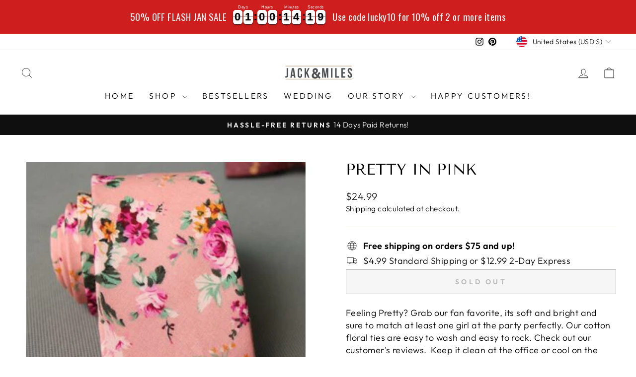

--- FILE ---
content_type: text/html; charset=utf-8
request_url: https://jackandmiles.com/recommendations/products?section_id=template--23486551195947__main&product_id=1386063560751&limit=4&intent=complementary
body_size: 7699
content:
<div id="shopify-section-template--23486551195947__main" class="shopify-section">
<div id="ProductSection-template--23486551195947__main-1386063560751"
  class="product-section"
  data-section-id="template--23486551195947__main"
  data-product-id="1386063560751"
  data-section-type="product"
  data-product-handle="pretty-in-pink"
  data-product-title="Pretty in Pink"
  data-product-url="/products/pretty-in-pink"
  data-aspect-ratio="100.0"
  data-img-url="//jackandmiles.com/cdn/shop/products/product-image-737763287_{width}x.jpg?v=1642024554"
  
    data-history="true"
  
  data-modal="false"><script type="application/ld+json">
  {
    "@context": "http://schema.org",
    "@type": "Product",
    "offers": [{
          "@type" : "Offer","sku": "17818414-12","availability" : "http://schema.org/OutOfStock",
          "price" : 24.99,
          "priceCurrency" : "USD",
          "priceValidUntil": "2026-02-01",
          "url" : "https:\/\/jackandmiles.com\/products\/pretty-in-pink?variant=12589897023535"
        }
],
    "brand": "Jack and Miles",
    "sku": "17818414-12",
    "name": "Pretty in Pink",
    "description": "\nFeeling Pretty? Grab our fan favorite, its soft and bright and sure to match at least one girl at the party perfectly. Our cotton floral ties are easy to wash and easy to rock. Check out our customer's reviews.  Keep it clean at the office or cool on the dancefloor. \n\nOur cotton floral ties are easy to wash and easy to rock. Check out our customer's reviews.  Keep it clean at the office or cool on the dancefloor. \nFree Worldwide Shipping and ReturnsSize of Tie: 145cm*6cm*3.5cm",
    "category": "",
    "url": "https://jackandmiles.com/products/pretty-in-pink","image": {
      "@type": "ImageObject",
      "url": "https://jackandmiles.com/cdn/shop/products/product-image-737763287_1024x1024.jpg?v=1642024554",
      "image": "https://jackandmiles.com/cdn/shop/products/product-image-737763287_1024x1024.jpg?v=1642024554",
      "name": "Pretty in Pink",
      "width": 1024,
      "height": 1024
    }
  }
</script>
<div class="page-content page-content--product">
    <div class="page-width">

      <div class="grid grid--product-images--partial"><div class="grid__item medium-up--one-half product-single__sticky">
<div
    data-product-images
    data-zoom="true"
    data-has-slideshow="true">
    <div class="product__photos product__photos-template--23486551195947__main product__photos--below">

      <div class="product__main-photos" data-aos data-product-single-media-group>
        <div
          data-product-photos
          data-zoom="true"
          class="product-slideshow"
          id="ProductPhotos-template--23486551195947__main"
        >
<div
  class="product-main-slide starting-slide"
  data-index="0"
  >

  <div data-product-image-main class="product-image-main"><div class="image-wrap" style="height: 0; padding-bottom: 100.0%;">



<image-element data-aos="image-fade-in" data-aos-offset="150">


  

  
  <img src="//jackandmiles.com/cdn/shop/products/product-image-737763287.jpg?v=1642024554&width=1080"
    width="1080"
    height="1080.0"
    class="photoswipe__image
 image-element"
    loading="eager"
    alt="Pretty in Pink - Jack and Miles "
    srcset="
      //jackandmiles.com/cdn/shop/products/product-image-737763287.jpg?v=1642024554&width=360 360w,
    
      //jackandmiles.com/cdn/shop/products/product-image-737763287.jpg?v=1642024554&width=540  540w,
    
      //jackandmiles.com/cdn/shop/products/product-image-737763287.jpg?v=1642024554&width=720  720w,
    
      //jackandmiles.com/cdn/shop/products/product-image-737763287.jpg?v=1642024554&width=900  900w,
    
      //jackandmiles.com/cdn/shop/products/product-image-737763287.jpg?v=1642024554&width=1080  1080w,
    
"
    data-photoswipe-src="//jackandmiles.com/cdn/shop/products/product-image-737763287.jpg?v=1642024554&width=1800"
    data-photoswipe-width="417"
    data-photoswipe-height="417"
    data-index="1"
    sizes="(min-width: 769px) 50vw, 75vw"
  >


</image-element>
<button type="button" class="btn btn--body btn--circle js-photoswipe__zoom product__photo-zoom">
            <svg aria-hidden="true" focusable="false" role="presentation" class="icon icon-search" viewBox="0 0 64 64"><title>icon-search</title><path d="M47.16 28.58A18.58 18.58 0 1 1 28.58 10a18.58 18.58 0 0 1 18.58 18.58ZM54 54 41.94 42"/></svg>
            <span class="icon__fallback-text">Close (esc)</span>
          </button></div></div>

</div>

<div
  class="product-main-slide secondary-slide"
  data-index="1"
  >

  <div data-product-image-main class="product-image-main"><div class="image-wrap" style="height: 0; padding-bottom: 100.0%;">



<image-element data-aos="image-fade-in" data-aos-offset="150">


  

  
  <img src="//jackandmiles.com/cdn/shop/products/product-image-737763272_e6055f3f-e7cb-4dd5-89af-fd59a99bb964.jpg?v=1613367232&width=1080"
    width="1080"
    height="1080.0"
    class="photoswipe__image
 image-element"
    loading="eager"
    alt="Pretty in Pink - Jack and Miles "
    srcset="
      //jackandmiles.com/cdn/shop/products/product-image-737763272_e6055f3f-e7cb-4dd5-89af-fd59a99bb964.jpg?v=1613367232&width=360 360w,
    
      //jackandmiles.com/cdn/shop/products/product-image-737763272_e6055f3f-e7cb-4dd5-89af-fd59a99bb964.jpg?v=1613367232&width=540  540w,
    
      //jackandmiles.com/cdn/shop/products/product-image-737763272_e6055f3f-e7cb-4dd5-89af-fd59a99bb964.jpg?v=1613367232&width=720  720w,
    
      //jackandmiles.com/cdn/shop/products/product-image-737763272_e6055f3f-e7cb-4dd5-89af-fd59a99bb964.jpg?v=1613367232&width=900  900w,
    
      //jackandmiles.com/cdn/shop/products/product-image-737763272_e6055f3f-e7cb-4dd5-89af-fd59a99bb964.jpg?v=1613367232&width=1080  1080w,
    
"
    data-photoswipe-src="//jackandmiles.com/cdn/shop/products/product-image-737763272_e6055f3f-e7cb-4dd5-89af-fd59a99bb964.jpg?v=1613367232&width=1800"
    data-photoswipe-width="800"
    data-photoswipe-height="800"
    data-index="2"
    sizes="(min-width: 769px) 50vw, 75vw"
  >


</image-element>
<button type="button" class="btn btn--body btn--circle js-photoswipe__zoom product__photo-zoom">
            <svg aria-hidden="true" focusable="false" role="presentation" class="icon icon-search" viewBox="0 0 64 64"><title>icon-search</title><path d="M47.16 28.58A18.58 18.58 0 1 1 28.58 10a18.58 18.58 0 0 1 18.58 18.58ZM54 54 41.94 42"/></svg>
            <span class="icon__fallback-text">Close (esc)</span>
          </button></div></div>

</div>
</div></div>

      <div
        data-product-thumbs
        class="product__thumbs product__thumbs--below product__thumbs-placement--left small--hide"
        data-position="below"
        data-arrows="true"
        data-aos><button type="button" class="product__thumb-arrow product__thumb-arrow--prev hide">
            <svg aria-hidden="true" focusable="false" role="presentation" class="icon icon-chevron-left" viewBox="0 0 284.49 498.98"><path d="M249.49 0a35 35 0 0 1 24.75 59.75L84.49 249.49l189.75 189.74a35.002 35.002 0 1 1-49.5 49.5L10.25 274.24a35 35 0 0 1 0-49.5L224.74 10.25A34.89 34.89 0 0 1 249.49 0Z"/></svg>
          </button><div class="product__thumbs--scroller"><div class="product__thumb-item"
                data-index="0"
                >
                <a
                  href="//jackandmiles.com/cdn/shop/products/product-image-737763287_1800x1800.jpg?v=1642024554"
                  data-product-thumb
                  class="product__thumb"
                  data-index="0"
                  data-id="2816603848751">
                  <div class="image-wrap image-wrap__thumbnail" style="height: 0; padding-bottom: 100.0%;">



<image-element data-aos="image-fade-in" data-aos-offset="150">


  
<img src="//jackandmiles.com/cdn/shop/products/product-image-737763287.jpg?v=1642024554&amp;width=720" alt="Pretty in Pink - Jack and Miles " srcset="//jackandmiles.com/cdn/shop/products/product-image-737763287.jpg?v=1642024554&amp;width=120 120w, //jackandmiles.com/cdn/shop/products/product-image-737763287.jpg?v=1642024554&amp;width=360 360w, //jackandmiles.com/cdn/shop/products/product-image-737763287.jpg?v=1642024554&amp;width=540 540w, //jackandmiles.com/cdn/shop/products/product-image-737763287.jpg?v=1642024554&amp;width=720 720w" width="720" height="720.0" loading="eager" class=" image-element" sizes="(min-width: 769px) 80px, 100vw">
  


</image-element>
</div>
                </a>
              </div><div class="product__thumb-item"
                data-index="1"
                >
                <a
                  href="//jackandmiles.com/cdn/shop/products/product-image-737763272_e6055f3f-e7cb-4dd5-89af-fd59a99bb964_1800x1800.jpg?v=1613367232"
                  data-product-thumb
                  class="product__thumb"
                  data-index="1"
                  data-id="2816603815983">
                  <div class="image-wrap image-wrap__thumbnail" style="height: 0; padding-bottom: 100.0%;">



<image-element data-aos="image-fade-in" data-aos-offset="150">


  
<img src="//jackandmiles.com/cdn/shop/products/product-image-737763272_e6055f3f-e7cb-4dd5-89af-fd59a99bb964.jpg?v=1613367232&amp;width=720" alt="Pretty in Pink - Jack and Miles " srcset="//jackandmiles.com/cdn/shop/products/product-image-737763272_e6055f3f-e7cb-4dd5-89af-fd59a99bb964.jpg?v=1613367232&amp;width=120 120w, //jackandmiles.com/cdn/shop/products/product-image-737763272_e6055f3f-e7cb-4dd5-89af-fd59a99bb964.jpg?v=1613367232&amp;width=360 360w, //jackandmiles.com/cdn/shop/products/product-image-737763272_e6055f3f-e7cb-4dd5-89af-fd59a99bb964.jpg?v=1613367232&amp;width=540 540w, //jackandmiles.com/cdn/shop/products/product-image-737763272_e6055f3f-e7cb-4dd5-89af-fd59a99bb964.jpg?v=1613367232&amp;width=720 720w" width="720" height="720.0" loading="eager" class=" image-element" sizes="(min-width: 769px) 80px, 100vw">
  


</image-element>
</div>
                </a>
              </div></div><button type="button" class="product__thumb-arrow product__thumb-arrow--next">
            <svg aria-hidden="true" focusable="false" role="presentation" class="icon icon-chevron-right" viewBox="0 0 284.49 498.98"><title>icon-chevron</title><path d="M35 498.98a35 35 0 0 1-24.75-59.75l189.74-189.74L10.25 59.75a35.002 35.002 0 0 1 49.5-49.5l214.49 214.49a35 35 0 0 1 0 49.5L59.75 488.73A34.89 34.89 0 0 1 35 498.98Z"/></svg>
          </button></div>
    </div>
  </div>

  
    <style data-shopify>
      .product__photos-template--23486551195947__main .product__thumbs:not(.product__thumbs--below) {
        min-height: 400px;
        max-height: 400px;
      }

      @media screen and (max-width: 798px) {
        .product__photos-template--23486551195947__main .product__thumbs:not(.product__thumbs--below) {
          min-height: 300px;
          max-height: 300px;
        }
      }
    </style>
  

  <script type="application/json" id="ModelJson-template--23486551195947__main">
    []
  </script></div><div class="grid__item medium-up--one-half">

          <div class="product-single__meta">
            <div class="product-block product-block--header"><h1 class="h2 product-single__title">Pretty in Pink
</h1></div>

            <div data-product-blocks><div class="product-block product-block--price" ><span data-a11y-price class="visually-hidden">Regular price</span><span data-product-price
                        class="product__price">$24.99
</span><span data-save-price class="product__price-savings hide"></span><div
                        data-unit-price-wrapper
                        class="product__unit-price product__unit-price--spacing  hide"><span data-unit-price></span>/<span data-unit-base></span>
                      </div><div class="product__policies rte small--text-center"><a href='/policies/shipping-policy'>Shipping</a> calculated at checkout.
</div></div><div id="shopify-block-AM09UVEVmMFRUZHJVe__loox_reviews_loox_rating_WwLRA3" class="shopify-block shopify-app-block">

  <a  href="#looxReviews" >
    <div class="loox-rating loox-widget"
       data-content-size="16" 
      
      
      
      

      

      data-loox-block-id="AM09UVEVmMFRUZHJVe__loox_reviews_loox_rating_WwLRA3"
      
      

       
       data-color-text="" 

       
       data-color-star="" 

      
          data-id="1386063560751"
          data-rating=""
          data-raters=""
      
      data-testid="loox-rating-widget"
    ></div>
  </a>



</div>
<div class="product-block" ><hr></div><div class="product-block" data-dynamic-variants-enabled ></div><div class="product-block product-block--sales-point" >
                        <ul class="sales-points">
                          <li class="sales-point">
                            <span class="icon-and-text">
                               <svg aria-hidden="true" focusable="false" role="presentation" class="icon icon-globe" viewBox="0 0 64 64"><circle cx="32" cy="32" r="22"/><path d="M13 21h38M10 32h44M13 43h38M32 10c-12 8-12 37 0 44m0-44c12 8 12 37 0 44"/></svg>
                                
                              <span><b>Free shipping on orders $75 and up! </b></span>
                            </span>
                          </li>
                        </ul>
                      </div><div class="product-block product-block--sales-point" >
                        <ul class="sales-points">
                          <li class="sales-point">
                            <span class="icon-and-text">
                               <svg aria-hidden="true" focusable="false" role="presentation" class="icon icon-truck" viewBox="0 0 64 64"><defs><style>.a{stroke-miterlimit:10}</style></defs><path class="a" d="M16.5 43.22H6.88V16.5h33.14v26.72H23.94m21.48 0h-5.4V30.4h17.1v12.82h-4.23m4.23-12.82-6.41-8.56H40.02"/><circle class="a" cx="20.24" cy="43.76" r="3.74"/><path class="a" d="M45.42 43.23a3.82 3.82 0 1 1 0 .37v-.37"/></svg>
                              
                              <span>$4.99 Standard Shipping   or $12.99 2-Day Express</span>
                            </span>
                          </li>
                        </ul>
                      </div>
<div class="product-block product-block--sales-point" >
  <ul class="sales-points">
    <li class="sales-point hide">
      <span class="icon-and-text"
      >
        <span class="icon icon--inventory"></span>
        <span data-product-inventory data-threshold="10" data-enabled="true">In stock, ready to ship
</span>
      </span>
    </li>
    <li
      data-incoming-inventory
      class="sales-point hide"
      data-enabled="true"
    >
      <span class="icon-and-text inventory--low ">
        <span class="icon icon--inventory"></span>
        <span class="js-incoming-text">Backordered, shipping soon
</span>
      </span>
    </li>
  </ul>
</div><script>
  // Store inventory quantities in JS because they're no longer
  // available directly in JS when a variant changes.
  // Have an object that holds all potential products so it works
  // with quick view or with multiple featured products.
  window.inventories = window.inventories || {};
  window.inventories['1386063560751'] = {};
   
    window.inventories['1386063560751'][12589897023535] = {
      'quantity': 0,
      'policy': 'deny',
      'incoming': false,
      'next_incoming_date': null
    };
   
</script>


<div
  data-product-id="1386063560751"
  class="hide js-product-inventory-data"
  aria-hidden="true"
  ><div
      class="js-variant-inventory-data"
      data-id="12589897023535"
      data-quantity="0"
      data-policy="deny"
      data-incoming="false"
      data-date=""
    >
    </div></div>
<div class="product-block" ><div class="product-block"><form method="post" action="/cart/add" id="AddToCartForm-template--23486551195947__main-1386063560751" accept-charset="UTF-8" class="product-single__form" enctype="multipart/form-data"><input type="hidden" name="form_type" value="product" /><input type="hidden" name="utf8" value="✓" /><div class="payment-buttons"><button
      type="submit"
      name="add"
      data-add-to-cart
      class="btn btn--full add-to-cart btn--secondary"
       disabled="disabled">
      <span data-add-to-cart-text data-default-text="Add to cart">
        Sold Out
      </span>
    </button><div data-shopify="payment-button" class="shopify-payment-button"> <shopify-accelerated-checkout recommended="{&quot;supports_subs&quot;:true,&quot;supports_def_opts&quot;:false,&quot;name&quot;:&quot;shop_pay&quot;,&quot;wallet_params&quot;:{&quot;shopId&quot;:9144139823,&quot;merchantName&quot;:&quot;Jack and Miles &quot;,&quot;personalized&quot;:true}}" fallback="{&quot;supports_subs&quot;:true,&quot;supports_def_opts&quot;:true,&quot;name&quot;:&quot;buy_it_now&quot;,&quot;wallet_params&quot;:{}}" access-token="69934bbdb785490b0fcf1434be7bc28d" buyer-country="US" buyer-locale="en" buyer-currency="USD" variant-params="[{&quot;id&quot;:12589897023535,&quot;requiresShipping&quot;:true}]" shop-id="9144139823" enabled-flags="[&quot;ae0f5bf6&quot;]" disabled > <div class="shopify-payment-button__button" role="button" disabled aria-hidden="true" style="background-color: transparent; border: none"> <div class="shopify-payment-button__skeleton">&nbsp;</div> </div> <div class="shopify-payment-button__more-options shopify-payment-button__skeleton" role="button" disabled aria-hidden="true">&nbsp;</div> </shopify-accelerated-checkout> <small id="shopify-buyer-consent" class="hidden" aria-hidden="true" data-consent-type="subscription"> This item is a recurring or deferred purchase. By continuing, I agree to the <span id="shopify-subscription-policy-button">cancellation policy</span> and authorize you to charge my payment method at the prices, frequency and dates listed on this page until my order is fulfilled or I cancel, if permitted. </small> </div>
</div><div class="shopify-payment-terms product__policies"><shopify-payment-terms variant-id="12589897023535" shopify-meta="{&quot;type&quot;:&quot;product&quot;,&quot;currency_code&quot;:&quot;USD&quot;,&quot;country_code&quot;:&quot;US&quot;,&quot;variants&quot;:[{&quot;id&quot;:12589897023535,&quot;price_per_term&quot;:&quot;$12.49&quot;,&quot;full_price&quot;:&quot;$24.99&quot;,&quot;eligible&quot;:false,&quot;available&quot;:false,&quot;number_of_payment_terms&quot;:2}],&quot;min_price&quot;:&quot;$35.00&quot;,&quot;max_price&quot;:&quot;$30,000.00&quot;,&quot;financing_plans&quot;:[{&quot;min_price&quot;:&quot;$35.00&quot;,&quot;max_price&quot;:&quot;$49.99&quot;,&quot;terms&quot;:[{&quot;apr&quot;:0,&quot;loan_type&quot;:&quot;split_pay&quot;,&quot;installments_count&quot;:2}]},{&quot;min_price&quot;:&quot;$50.00&quot;,&quot;max_price&quot;:&quot;$149.99&quot;,&quot;terms&quot;:[{&quot;apr&quot;:0,&quot;loan_type&quot;:&quot;split_pay&quot;,&quot;installments_count&quot;:4}]},{&quot;min_price&quot;:&quot;$150.00&quot;,&quot;max_price&quot;:&quot;$999.99&quot;,&quot;terms&quot;:[{&quot;apr&quot;:0,&quot;loan_type&quot;:&quot;split_pay&quot;,&quot;installments_count&quot;:4},{&quot;apr&quot;:15,&quot;loan_type&quot;:&quot;interest&quot;,&quot;installments_count&quot;:3},{&quot;apr&quot;:15,&quot;loan_type&quot;:&quot;interest&quot;,&quot;installments_count&quot;:6},{&quot;apr&quot;:15,&quot;loan_type&quot;:&quot;interest&quot;,&quot;installments_count&quot;:12}]},{&quot;min_price&quot;:&quot;$1,000.00&quot;,&quot;max_price&quot;:&quot;$30,000.00&quot;,&quot;terms&quot;:[{&quot;apr&quot;:15,&quot;loan_type&quot;:&quot;interest&quot;,&quot;installments_count&quot;:3},{&quot;apr&quot;:15,&quot;loan_type&quot;:&quot;interest&quot;,&quot;installments_count&quot;:6},{&quot;apr&quot;:15,&quot;loan_type&quot;:&quot;interest&quot;,&quot;installments_count&quot;:12}]}],&quot;installments_buyer_prequalification_enabled&quot;:false,&quot;seller_id&quot;:358698}" ux-mode="iframe" show-new-buyer-incentive="false"></shopify-payment-terms></div>

  <select name="id" data-product-select class="product-single__variants no-js"><option disabled="disabled">
          Default Title - Sold Out
        </option></select><input type="hidden" name="product-id" value="1386063560751" /><input type="hidden" name="section-id" value="template--23486551195947__main" /></form></div><div data-store-availability-holder
                          data-product-name="Pretty in Pink"
                          data-base-url="https://jackandmiles.com/"
                          ></div></div><div class="product-block" >
<div class="rte">
    
<meta charset="utf-8">
<p>Feeling Pretty? Grab our fan favorite, its soft and bright and sure to match at least one girl at the party perfectly. Our cotton floral ties are easy to wash and easy to rock. Check out our customer's reviews.  Keep it clean at the office or cool on the dancefloor. </p>
<meta charset="utf-8">
<p><span>Our cotton floral ties are easy to wash and easy to rock. Check out our customer's reviews.  Keep it clean at the office or cool on the dancefloor. </span></p>
<p><strong>Free Worldwide Shipping and Returns</strong><br><span><strong>Size of Tie:</strong> 145cm*6cm*3.5cm</span></p>

  </div></div>
                    
                    
                      <div class="product-block product-block--tab" ><div class="collapsibles-wrapper collapsibles-wrapper--border-bottom">
    <button type="button"
      class="label collapsible-trigger collapsible-trigger-btn collapsible-trigger-btn--borders collapsible--auto-height" aria-controls="Product-content-tab1386063560751"
      >
      Shipping information
<span class="collapsible-trigger__icon collapsible-trigger__icon--open" role="presentation">
  <svg aria-hidden="true" focusable="false" role="presentation" class="icon icon--wide icon-chevron-down" viewBox="0 0 28 16"><path d="m1.57 1.59 12.76 12.77L27.1 1.59" stroke-width="2" stroke="#000" fill="none"/></svg>
</span>
</button>
    <div id="Product-content-tab1386063560751"
      class="collapsible-content collapsible-content--all"
      >
      <div class="collapsible-content__inner rte">
        
                      
                      <div style="font-family: Arial, sans-serif; color: #333;">
<!-- Shipping Section -->
<h2>Fast &amp; Reliable Shipping</h2>
<p>All orders ship within 1 business day from our Saint Louis or Chicago locations. With standard shipping, expect to receive your order within 3-8 business days.</p>
<ul>
<li>
<strong>Standard Shipping:</strong> $4.99 (Free on orders over $75)</li>
<li>
<strong>Express 2-Day Shipping:</strong> Available for $12.99</li>
<li>
<strong>International Shipping:</strong> Flat fee of $15</li>
</ul>
<p>If your order doesn’t arrive on time, <strong>we’re here to help</strong>. Just contact us, and we’ll make sure your items get to you as soon as possible.</p>
<!-- Returns Section -->
<h2>Easy Returns &amp; Exchanges</h2>
<p>Not quite right? No worries! Contact us at <a href="mailto:jackandmileshelp@gmail.com">jackandmileshelp@gmail.com</a> for a <strong>free prepaid return label</strong>. Simply send your item back to our returns center, and we’ll quickly replace it or provide a refund at no cost to you!</p>
<p>Have questions? We’re happy to help! Email us, or call <a href="tel:+16363732524">636-373-2524</a>.</p>
<p><strong>Important:</strong> Returns must be made within 14 days of receiving your item. However, we offer a <strong>Holiday Return Exception</strong>: <strong>Orders placed by November 15  through December 31 can be returned or exchanged until January 14th.</strong></p>
<p><strong>Restocking Fee:</strong> For returns involving more than two ties, a 10% restocking fee will apply to the cost of each additional tie after the second. This helps cover processing and handling costs. Feel free to contact us if you have any questions about this policy!</p>
<!-- Satisfaction Guarantee Section -->
<h2>Your Satisfaction is Guaranteed</h2>
<p>We stand behind every product. If you’re unhappy for any reason, let us know, and we’ll make it right. <strong>100% Satisfaction Guaranteed.</strong></p>
<!-- Wholesale Section -->
<h2>Wholesale Orders</h2>
<p>Looking for bulk orders? We’d love to help! For orders of 25 ties or more, email us at <a href="mailto:jackandmilesinfo@gmail.com">jackandmilesinfo@gmail.com</a> for wholesale pricing and details.</p>
<!-- Secure Ordering Section -->
<h2>Safe &amp; Secure Ordering</h2>
<p>Rest easy! Ordering from Jack and Miles is 100% safe and secure. Your personal details will never be shared, sold, or rented. We offer a range of secure payment options for your convenience.</p>
</div>
                    
      </div>
    </div>
  </div></div>
                    
<div class="product-block" ><div class="social-sharing"><a target="_blank" rel="noopener" href="//www.facebook.com/sharer.php?u=https://jackandmiles.com/products/pretty-in-pink" class="social-sharing__link" title="Share on Facebook">
      <svg aria-hidden="true" focusable="false" role="presentation" class="icon icon-facebook" viewBox="0 0 14222 14222"><path d="M14222 7112c0 3549.352-2600.418 6491.344-6000 7024.72V9168h1657l315-2056H8222V5778c0-562 275-1111 1159-1111h897V2917s-814-139-1592-139c-1624 0-2686 984-2686 2767v1567H4194v2056h1806v4968.72C2600.418 13603.344 0 10661.352 0 7112 0 3184.703 3183.703 1 7111 1s7111 3183.703 7111 7111Zm-8222 7025c362 57 733 86 1111 86-377.945 0-749.003-29.485-1111-86.28Zm2222 0v-.28a7107.458 7107.458 0 0 1-167.717 24.267A7407.158 7407.158 0 0 0 8222 14137Zm-167.717 23.987C7745.664 14201.89 7430.797 14223 7111 14223c319.843 0 634.675-21.479 943.283-62.013Z"/></svg>
      <span class="social-sharing__title" aria-hidden="true">Share</span>
      <span class="visually-hidden">Share on Facebook</span>
    </a><a target="_blank" rel="noopener" href="//twitter.com/share?text=Pretty%20in%20Pink&amp;url=https://jackandmiles.com/products/pretty-in-pink" class="social-sharing__link" title="Tweet on X">
      <svg aria-hidden="true" focusable="false" role="presentation" class="icon icon-twitter" viewBox="0 0 20 20"><path d="M11.095 5.514c.1-.167.158-.3.249-.409A986.714 986.714 0 0 1 14.67 1.11c.43-.514.876-.614 1.35-.327.53.32.609.932.166 1.485-.477.598-.978 1.178-1.467 1.766-.772.927-1.538 1.862-2.322 2.78-.184.216-.21.358-.038.609 2.158 3.157 4.304 6.323 6.448 9.49.18.266.345.55.463.845.435 1.093-.138 2.07-1.319 2.157-1.61.118-3.226.142-4.829-.11-.95-.15-1.607-.758-2.13-1.513-1.15-1.66-2.28-3.334-3.42-5.002-.071-.105-.155-.203-.289-.377-.086.124-.14.214-.207.295a4455.405 4455.405 0 0 1-4.44 5.31 3.698 3.698 0 0 1-.387.42c-.351.308-.85.304-1.217.008-.353-.286-.466-.811-.194-1.194.352-.495.75-.96 1.139-1.43 1.328-1.6 2.66-3.2 4-4.79.184-.219.16-.371.011-.59a1936.237 1936.237 0 0 1-5.324-7.87c-.205-.304-.4-.63-.533-.97C-.27 1.092.28.095 1.357.045c1.514-.07 3.037-.046 4.553.008 1.13.04 1.915.732 2.532 1.62.791 1.14 1.57 2.287 2.354 3.43.066.096.136.19.297.414l.002-.003Zm-8.888-3.6c.098.168.16.293.237.407 3.38 4.967 6.762 9.933 10.14 14.903.331.487.757.792 1.357.804 1.004.017 2.008.028 3.011.037.065 0 .13-.039.24-.076-.113-.184-.205-.345-.309-.5-2.271-3.352-4.54-6.706-6.816-10.054-1.101-1.62-2.224-3.227-3.324-4.847-.337-.495-.8-.693-1.37-.702-.897-.011-1.793-.02-2.69-.024-.138 0-.276.029-.473.05l-.003.002Z"/></svg>
      <span class="social-sharing__title" aria-hidden="true">Share</span>
      <span class="visually-hidden">Tweet on X</span>
    </a><a target="_blank" rel="noopener" href="//pinterest.com/pin/create/button/?url=https://jackandmiles.com/products/pretty-in-pink&amp;media=//jackandmiles.com/cdn/shop/products/product-image-737763287_1024x1024.jpg?v=1642024554&amp;description=Pretty%20in%20Pink" class="social-sharing__link" title="Pin on Pinterest">
      <svg aria-hidden="true" focusable="false" role="presentation" class="icon icon-pinterest" viewBox="0 0 256 256"><path d="M0 128.002c0 52.414 31.518 97.442 76.619 117.239-.36-8.938-.064-19.668 2.228-29.393 2.461-10.391 16.47-69.748 16.47-69.748s-4.089-8.173-4.089-20.252c0-18.969 10.994-33.136 24.686-33.136 11.643 0 17.268 8.745 17.268 19.217 0 11.704-7.465 29.211-11.304 45.426-3.207 13.578 6.808 24.653 20.203 24.653 24.252 0 40.586-31.149 40.586-68.055 0-28.054-18.895-49.052-53.262-49.052-38.828 0-63.017 28.956-63.017 61.3 0 11.152 3.288 19.016 8.438 25.106 2.368 2.797 2.697 3.922 1.84 7.134-.614 2.355-2.024 8.025-2.608 10.272-.852 3.242-3.479 4.401-6.409 3.204-17.884-7.301-26.213-26.886-26.213-48.902 0-36.361 30.666-79.961 91.482-79.961 48.87 0 81.035 35.364 81.035 73.325 0 50.213-27.916 87.726-69.066 87.726-13.819 0-26.818-7.47-31.271-15.955 0 0-7.431 29.492-9.005 35.187-2.714 9.869-8.026 19.733-12.883 27.421a127.897 127.897 0 0 0 36.277 5.249c70.684 0 127.996-57.309 127.996-128.005C256.001 57.309 198.689 0 128.005 0 57.314 0 0 57.309 0 128.002Z"/></svg>
      <span class="social-sharing__title" aria-hidden="true">Pin it</span>
      <span class="visually-hidden">Pin on Pinterest</span>
    </a></div>
</div><div class="product-block" ><product-recommendations
  id="Recommendations-template--23486551195947__main"
  data-section-id="template--23486551195947__main"
  data-section-type="product-recommendations"
  data-enable="true"
  data-product-id="1386063560751"
  data-intent="complementary"
  data-block-id="complementary_products_FPUrMB" 
  data-url="/recommendations/products?section_id=template--23486551195947__main&product_id=1386063560751&limit=4&intent=complementary"
  data-limit="4">

  
    <h4 class="product-recommendations__title">Pairs well with</h4>
  

  <div
    class=""
    data-section-id="1386063560751"
    data-subsection
    data-section-type="collection-template"><div class="product-recommendations-placeholder">
        
        <div class="grid grid--uniform visually-invisible" aria-hidden="true">
<div class="grid__item grid-product small--one-half medium-up--one-quarter " data-aos="row-of-4" data-product-handle="pretty-in-pink" data-product-id="1386063560751">
  <div class="grid-product__content"><div class="grid-product__tag grid-product__tag--sold-out">
          Sold Out
        </div><div class="grid__item-image-wrapper">
      <div class="grid-product__image-mask"><div class="image-wrap"
            
              style="height: 0; padding-bottom: 100.0%;"
            
          >



<image-element data-aos="image-fade-in" data-aos-offset="150">


  
<img src="//jackandmiles.com/cdn/shop/products/product-image-737763287.jpg?v=1642024554&amp;width=1080" alt="Pretty in Pink - Jack and Miles " srcset="//jackandmiles.com/cdn/shop/products/product-image-737763287.jpg?v=1642024554&amp;width=360 360w, //jackandmiles.com/cdn/shop/products/product-image-737763287.jpg?v=1642024554&amp;width=540 540w, //jackandmiles.com/cdn/shop/products/product-image-737763287.jpg?v=1642024554&amp;width=720 720w, //jackandmiles.com/cdn/shop/products/product-image-737763287.jpg?v=1642024554&amp;width=900 900w, //jackandmiles.com/cdn/shop/products/product-image-737763287.jpg?v=1642024554&amp;width=1080 1080w" width="1080" height="1080.0" loading="lazy" class="grid-product__image image-style--
 image-element" sizes="(min-width: 769px) 25vw, 50vw">
  


</image-element>
</div></div>
    



      <a href="/products/pretty-in-pink" class="grid-product__link">
        <div class="grid-product__meta">
          <div class="grid-product__title grid-product__title--body">Pretty in Pink</div><div class="grid-product__price">$24.99
</div>
<div class="loox-rating" data-id="1386063560751" data-rating="" data-raters=""></div></div>
      </a>
    </div>
  </div></div>
</div>
      </div></div>
</product-recommendations>
</div><div id="shopify-block-AdVlqOWtXN3JjZVhkM__loox_reviews_loox_trust_badge_HHrBTF" class="shopify-block shopify-app-block">
<div
	id='loox-trust-badge-template--23486551195947__main'
	class='loox-trust-badge-container loox-widget'

	

		
			data-loox-open-reviews='true'
		

		
			data-loox-layout='horizontal'
		

		
			data-loox-alignment='left'
		

		
			data-loox-scheme-type='default'
		

		
			data-loox-rating-icon='true'
		

		
			data-loox-average-rating='true'
		

		
			data-loox-review-count='true'
		

		
			data-loox-show-border='true'
		

		
			data-loox-border-radius='8'
		

		
			data-loox-font-size='20'
		

		
		

		
		

		
		

		
		

		
		


	data-loox-loox-branding='true'
	data-loox-review-title='reviews'

	

	
		data-loox-rating='4.7' data-loox-raters='3281'
	

	
></div>


</div>
<div id="shopify-block-ATUg5TUJpT3FZSXk3d__loox_reviews_loox_rating_EcJ4bU" class="shopify-block shopify-app-block">

  <a  href="#looxReviews" >
    <div class="loox-rating loox-widget"
       data-content-size="16" 
      
      
      
      

      

      data-loox-block-id="ATUg5TUJpT3FZSXk3d__loox_reviews_loox_rating_EcJ4bU"
      
      

       
       data-color-text="" 

       
       data-color-star="" 

      
          data-id="1386063560751"
          data-rating=""
          data-raters=""
      
      data-testid="loox-rating-widget"
    ></div>
  </a>



</div>
</div><textarea class="hide" aria-hidden="true" aria-label="Product JSON" data-variant-json>
                [{"id":12589897023535,"title":"Default Title","option1":"Default Title","option2":null,"option3":null,"sku":"17818414-12","requires_shipping":true,"taxable":false,"featured_image":{"id":11916819202095,"product_id":1386063560751,"position":1,"created_at":"2019-09-08T15:15:53-04:00","updated_at":"2022-01-12T16:55:54-05:00","alt":"Pretty in Pink - Jack and Miles ","width":417,"height":417,"src":"\/\/jackandmiles.com\/cdn\/shop\/products\/product-image-737763287.jpg?v=1642024554","variant_ids":[12589897023535]},"available":false,"name":"Pretty in Pink","public_title":null,"options":["Default Title"],"price":2499,"weight":0,"compare_at_price":2499,"inventory_management":"shopify","barcode":"","featured_media":{"alt":"Pretty in Pink - Jack and Miles ","id":2816603848751,"position":1,"preview_image":{"aspect_ratio":1.0,"height":417,"width":417,"src":"\/\/jackandmiles.com\/cdn\/shop\/products\/product-image-737763287.jpg?v=1642024554"}},"requires_selling_plan":false,"selling_plan_allocations":[]}]
              </textarea></div>
        </div></div>
    </div>
  </div>
</div>

</div>

--- FILE ---
content_type: text/html; charset=utf-8
request_url: https://jackandmiles.com/recommendations/products?section_id=template--23486551195947__product-recommendations&product_id=1386063560751&limit=5
body_size: 1886
content:
<div id="shopify-section-template--23486551195947__product-recommendations" class="shopify-section"><product-recommendations
  id="Recommendations-template--23486551195947__product-recommendations"
  data-section-id="template--23486551195947__product-recommendations"
  data-section-type="product-recommendations"
  data-enable="true"
  data-product-id="1386063560751"
  data-intent="related"
  data-url="/recommendations/products?section_id=template--23486551195947__product-recommendations&product_id=1386063560751&limit=5"
  data-limit="5">

  <div
    data-section-id="1386063560751"
    data-subsection
    data-section-type="collection-grid"
    class="index-section">
    <div class="page-width">
      <header class="section-header">
        <h3 class="section-header__title">
          You may also like
        </h3>
      </header>
    </div>

    <div class="page-width page-width--flush-small">
      <div class="grid-overflow-wrapper"><div class="product-recommendations-placeholder">
            
            <div class="grid grid--uniform visually-invisible" aria-hidden="true">
<div class="grid__item grid-product small--one-half medium-up--one-quarter  grid-product__has-quick-shop" data-aos="row-of-4" data-product-handle="pretty-in-pink" data-product-id="1386063560751">
  <div class="grid-product__content"><div class="grid-product__tag grid-product__tag--sold-out">
          Sold Out
        </div><div class="grid__item-image-wrapper">
      <div class="grid-product__image-mask"><div class="image-wrap"
            
              style="height: 0; padding-bottom: 100.0%;"
            
          >



<image-element data-aos="image-fade-in" data-aos-offset="150">


  
<img src="//jackandmiles.com/cdn/shop/products/product-image-737763287.jpg?v=1642024554&amp;width=1080" alt="Pretty in Pink - Jack and Miles " srcset="//jackandmiles.com/cdn/shop/products/product-image-737763287.jpg?v=1642024554&amp;width=360 360w, //jackandmiles.com/cdn/shop/products/product-image-737763287.jpg?v=1642024554&amp;width=540 540w, //jackandmiles.com/cdn/shop/products/product-image-737763287.jpg?v=1642024554&amp;width=720 720w, //jackandmiles.com/cdn/shop/products/product-image-737763287.jpg?v=1642024554&amp;width=900 900w, //jackandmiles.com/cdn/shop/products/product-image-737763287.jpg?v=1642024554&amp;width=1080 1080w" width="1080" height="1080.0" loading="lazy" class="grid-product__image image-style--
 image-element" sizes="(min-width: 769px) 25vw, 50vw">
  


</image-element>
</div><button class="quick-product__btn quick-product__btn--not-ready js-modal-open-quick-modal-1386063560751 small--hide">
            Quick view
          </button></div>
    



      <a href="/products/pretty-in-pink" class="grid-product__link">
        <div class="grid-product__meta">
          <div class="grid-product__title grid-product__title--body">Pretty in Pink</div><div class="grid-product__price">$24.99
</div>
<div class="loox-rating" data-id="1386063560751" data-rating="" data-raters=""></div></div>
      </a>
    </div>
  </div><div id="QuickShopModal-1386063560751" class="modal modal--square modal--quick-shop" data-product-id="1386063560751">
  <div class="modal__inner">
    <div class="modal__centered">
      <div class="modal__centered-content">
        <div id="QuickShopHolder-pretty-in-pink"></div>
      </div>

      <button type="button" class="modal__close js-modal-close text-link">
        <svg aria-hidden="true" focusable="false" role="presentation" class="icon icon-close" viewBox="0 0 64 64"><title>icon-X</title><path d="m19 17.61 27.12 27.13m0-27.12L19 44.74"/></svg>
        <span class="icon__fallback-text">"Close (esc)"</span>
      </button>
    </div>
  </div>
</div>
</div>
</div>
          </div><div class="product-recommendations page-width">
            <div class="grid grid--uniform" data-aos="overflow__animation">

<div class="grid__item grid-product small--one-half medium-up--one-fifth  grid-product__has-quick-shop" data-aos="row-of-5" data-product-handle="dark-and-cheery" data-product-id="1385890906159">
  <div class="grid-product__content"><div class="grid-product__tag grid-product__tag--sale">
          Sale
        </div><div class="grid__item-image-wrapper">
      <div class="grid-product__image-mask"><div class="image-wrap"
            
              style="height: 0; padding-bottom: 100.0%;"
            
          >



<image-element data-aos="image-fade-in" data-aos-offset="150">


  
<img src="//jackandmiles.com/cdn/shop/products/darkandcheery.png?v=1642024552&amp;width=1080" alt="Dark and Cheery - Jack and Miles " srcset="//jackandmiles.com/cdn/shop/products/darkandcheery.png?v=1642024552&amp;width=360 360w, //jackandmiles.com/cdn/shop/products/darkandcheery.png?v=1642024552&amp;width=540 540w, //jackandmiles.com/cdn/shop/products/darkandcheery.png?v=1642024552&amp;width=720 720w, //jackandmiles.com/cdn/shop/products/darkandcheery.png?v=1642024552&amp;width=900 900w, //jackandmiles.com/cdn/shop/products/darkandcheery.png?v=1642024552&amp;width=1080 1080w" width="1080" height="1080.0" loading="lazy" class="grid-product__image image-style--
 image-element" sizes="(min-width: 769px) 20vw, 39vw">
  


</image-element>
</div><button class="quick-product__btn quick-product__btn--not-ready js-modal-open-quick-modal-1385890906159 small--hide">
            Quick view
          </button></div>
    



      <a href="/products/dark-and-cheery?pr_prod_strat=e5_desc&pr_rec_id=0f7839ad2&pr_rec_pid=1385890906159&pr_ref_pid=1386063560751&pr_seq=uniform" class="grid-product__link">
        <div class="grid-product__meta">
          <div class="grid-product__title grid-product__title--body">Dark and Cheery</div><div class="grid-product__price"><span class="visually-hidden">Regular price</span>
              <span class="grid-product__price--original">$40.00</span>
              <span class="visually-hidden">Sale price</span>$19.99
<span class="grid-product__price--savings">
                  Save $20.01
                </span></div>
<div class="loox-rating" data-id="1385890906159" data-rating="3.8" data-raters="6"></div></div>
      </a>
    </div>
  </div><div id="QuickShopModal-1385890906159" class="modal modal--square modal--quick-shop" data-product-id="1385890906159">
  <div class="modal__inner">
    <div class="modal__centered">
      <div class="modal__centered-content">
        <div id="QuickShopHolder-dark-and-cheery"></div>
      </div>

      <button type="button" class="modal__close js-modal-close text-link">
        <svg aria-hidden="true" focusable="false" role="presentation" class="icon icon-close" viewBox="0 0 64 64"><title>icon-X</title><path d="m19 17.61 27.12 27.13m0-27.12L19 44.74"/></svg>
        <span class="icon__fallback-text">"Close (esc)"</span>
      </button>
    </div>
  </div>
</div>
</div>


<div class="grid__item grid-product small--one-half medium-up--one-fifth  grid-product__has-quick-shop" data-aos="row-of-5" data-product-handle="the-rainbow-flower-set" data-product-id="7008612974639">
  <div class="grid-product__content"><div class="grid__item-image-wrapper">
      <div class="grid-product__image-mask"><div class="image-wrap"
            
              style="height: 0; padding-bottom: 100.0%;"
            
          >



<image-element data-aos="image-fade-in" data-aos-offset="150">


  
<img src="//jackandmiles.com/cdn/shop/products/rainbowflowerset.jpg?v=1651254228&amp;width=1080" alt="The Rainbow Flower Set - Jack and Miles " srcset="//jackandmiles.com/cdn/shop/products/rainbowflowerset.jpg?v=1651254228&amp;width=360 360w, //jackandmiles.com/cdn/shop/products/rainbowflowerset.jpg?v=1651254228&amp;width=540 540w, //jackandmiles.com/cdn/shop/products/rainbowflowerset.jpg?v=1651254228&amp;width=720 720w, //jackandmiles.com/cdn/shop/products/rainbowflowerset.jpg?v=1651254228&amp;width=900 900w, //jackandmiles.com/cdn/shop/products/rainbowflowerset.jpg?v=1651254228&amp;width=1080 1080w" width="1080" height="1080.0" loading="lazy" class="grid-product__image image-style--
 image-element" sizes="(min-width: 769px) 20vw, 39vw">
  


</image-element>
</div><button class="quick-product__btn quick-product__btn--not-ready js-modal-open-quick-modal-7008612974639 small--hide">
            Quick view
          </button></div>
    



      <a href="/products/the-rainbow-flower-set?pr_prod_strat=e5_desc&pr_rec_id=0f7839ad2&pr_rec_pid=7008612974639&pr_ref_pid=1386063560751&pr_seq=uniform" class="grid-product__link">
        <div class="grid-product__meta">
          <div class="grid-product__title grid-product__title--body">The Pink Watercolor Floral Tie Set</div><div class="grid-product__price">$45.00
</div>
<div class="loox-rating" data-id="7008612974639" data-rating="4.1" data-raters="19"></div></div>
      </a>
    </div>
  </div><div id="QuickShopModal-7008612974639" class="modal modal--square modal--quick-shop" data-product-id="7008612974639">
  <div class="modal__inner">
    <div class="modal__centered">
      <div class="modal__centered-content">
        <div id="QuickShopHolder-the-rainbow-flower-set"></div>
      </div>

      <button type="button" class="modal__close js-modal-close text-link">
        <svg aria-hidden="true" focusable="false" role="presentation" class="icon icon-close" viewBox="0 0 64 64"><title>icon-X</title><path d="m19 17.61 27.12 27.13m0-27.12L19 44.74"/></svg>
        <span class="icon__fallback-text">"Close (esc)"</span>
      </button>
    </div>
  </div>
</div>
</div>


<div class="grid__item grid-product small--one-half medium-up--one-fifth  grid-product__has-quick-shop" data-aos="row-of-5" data-product-handle="floral-and-pink-wedding-groom-set" data-product-id="8403429490987">
  <div class="grid-product__content"><div class="grid-product__tag grid-product__tag--sale">
          Sale
        </div><div class="grid__item-image-wrapper">
      <div class="grid-product__image-mask"><div class="image-wrap"
            
              style="height: 0; padding-bottom: 100.0%;"
            
          >



<image-element data-aos="image-fade-in" data-aos-offset="150">


  
<img src="//jackandmiles.com/cdn/shop/files/XQ05B-1.jpg?v=1687218520&amp;width=1080" alt="Floral and Pink Wedding Groom  Set - Jack and Miles " srcset="//jackandmiles.com/cdn/shop/files/XQ05B-1.jpg?v=1687218520&amp;width=360 360w, //jackandmiles.com/cdn/shop/files/XQ05B-1.jpg?v=1687218520&amp;width=540 540w, //jackandmiles.com/cdn/shop/files/XQ05B-1.jpg?v=1687218520&amp;width=720 720w, //jackandmiles.com/cdn/shop/files/XQ05B-1.jpg?v=1687218520&amp;width=900 900w, //jackandmiles.com/cdn/shop/files/XQ05B-1.jpg?v=1687218520&amp;width=1080 1080w" width="1080" height="1080.0" loading="lazy" class="grid-product__image image-style--
 image-element" sizes="(min-width: 769px) 20vw, 39vw">
  


</image-element>
</div><button class="quick-product__btn quick-product__btn--not-ready js-modal-open-quick-modal-8403429490987 small--hide">
            Quick view
          </button></div>
    



      <a href="/products/floral-and-pink-wedding-groom-set?pr_prod_strat=e5_desc&pr_rec_id=0f7839ad2&pr_rec_pid=8403429490987&pr_ref_pid=1386063560751&pr_seq=uniform" class="grid-product__link">
        <div class="grid-product__meta">
          <div class="grid-product__title grid-product__title--body">Floral and Pink Tie and Sock Groom  Set</div><div class="grid-product__price"><span class="visually-hidden">Regular price</span>
              <span class="grid-product__price--original">$100.00</span>
              <span class="visually-hidden">Sale price</span>$55.00
<span class="grid-product__price--savings">
                  Save $45.00
                </span></div>
<div class="loox-rating" data-id="8403429490987" data-rating="2.9" data-raters="7"></div></div>
      </a>
    </div>
  </div><div id="QuickShopModal-8403429490987" class="modal modal--square modal--quick-shop" data-product-id="8403429490987">
  <div class="modal__inner">
    <div class="modal__centered">
      <div class="modal__centered-content">
        <div id="QuickShopHolder-floral-and-pink-wedding-groom-set"></div>
      </div>

      <button type="button" class="modal__close js-modal-close text-link">
        <svg aria-hidden="true" focusable="false" role="presentation" class="icon icon-close" viewBox="0 0 64 64"><title>icon-X</title><path d="m19 17.61 27.12 27.13m0-27.12L19 44.74"/></svg>
        <span class="icon__fallback-text">"Close (esc)"</span>
      </button>
    </div>
  </div>
</div>
</div>


<div class="grid__item grid-product small--one-half medium-up--one-fifth  grid-product__has-quick-shop" data-aos="row-of-5" data-product-handle="dusty-pink-rose-satin-tie-set" data-product-id="7169909588015">
  <div class="grid-product__content"><div class="grid__item-image-wrapper">
      <div class="grid-product__image-mask"><div class="image-wrap"
            
              style="height: 0; padding-bottom: 100.0%;"
            
          >



<image-element data-aos="image-fade-in" data-aos-offset="150">


  
<img src="//jackandmiles.com/cdn/shop/products/dustyrosecopy_bc48a0be-88e9-4cd5-ab88-b5c48e6c2817.jpg?v=1667230311&amp;width=1080" alt="Dusty Pink Rose Satin Tie Set - Jack and Miles " srcset="//jackandmiles.com/cdn/shop/products/dustyrosecopy_bc48a0be-88e9-4cd5-ab88-b5c48e6c2817.jpg?v=1667230311&amp;width=360 360w, //jackandmiles.com/cdn/shop/products/dustyrosecopy_bc48a0be-88e9-4cd5-ab88-b5c48e6c2817.jpg?v=1667230311&amp;width=540 540w, //jackandmiles.com/cdn/shop/products/dustyrosecopy_bc48a0be-88e9-4cd5-ab88-b5c48e6c2817.jpg?v=1667230311&amp;width=720 720w, //jackandmiles.com/cdn/shop/products/dustyrosecopy_bc48a0be-88e9-4cd5-ab88-b5c48e6c2817.jpg?v=1667230311&amp;width=900 900w, //jackandmiles.com/cdn/shop/products/dustyrosecopy_bc48a0be-88e9-4cd5-ab88-b5c48e6c2817.jpg?v=1667230311&amp;width=1080 1080w" width="1080" height="1080.0" loading="lazy" class="grid-product__image image-style--
 image-element" sizes="(min-width: 769px) 20vw, 39vw">
  


</image-element>
</div><button class="quick-product__btn quick-product__btn--not-ready js-modal-open-quick-modal-7169909588015 small--hide">
            Quick view
          </button></div>
    



      <a href="/products/dusty-pink-rose-satin-tie-set?pr_prod_strat=e5_desc&pr_rec_id=0f7839ad2&pr_rec_pid=7169909588015&pr_ref_pid=1386063560751&pr_seq=uniform" class="grid-product__link">
        <div class="grid-product__meta">
          <div class="grid-product__title grid-product__title--body">Dusty Pink Rose Satin Tie Set</div><div class="grid-product__price">$35.00
</div>
<div class="loox-rating" data-id="7169909588015" data-rating="3.3" data-raters="7"></div></div>
      </a>
    </div>
  </div><div id="QuickShopModal-7169909588015" class="modal modal--square modal--quick-shop" data-product-id="7169909588015">
  <div class="modal__inner">
    <div class="modal__centered">
      <div class="modal__centered-content">
        <div id="QuickShopHolder-dusty-pink-rose-satin-tie-set"></div>
      </div>

      <button type="button" class="modal__close js-modal-close text-link">
        <svg aria-hidden="true" focusable="false" role="presentation" class="icon icon-close" viewBox="0 0 64 64"><title>icon-X</title><path d="m19 17.61 27.12 27.13m0-27.12L19 44.74"/></svg>
        <span class="icon__fallback-text">"Close (esc)"</span>
      </button>
    </div>
  </div>
</div>
</div>


<div class="grid__item grid-product small--one-half medium-up--one-fifth  grid-product__has-quick-shop" data-aos="row-of-5" data-product-handle="adult-child-tie-playful-flowers" data-product-id="6742625452079">
  <div class="grid-product__content"><div class="grid-product__tag grid-product__tag--sale">
          Sale
        </div><div class="grid__item-image-wrapper">
      <div class="grid-product__image-mask"><div class="image-wrap"
            
              style="height: 0; padding-bottom: 100.0%;"
            
          >



<image-element data-aos="image-fade-in" data-aos-offset="150">


  
<img src="//jackandmiles.com/cdn/shop/products/product-image-1544894045.jpg?v=1626672185&amp;width=1080" alt="Adult + Child Tie Playful Flowers - Jack and Miles " srcset="//jackandmiles.com/cdn/shop/products/product-image-1544894045.jpg?v=1626672185&amp;width=360 360w, //jackandmiles.com/cdn/shop/products/product-image-1544894045.jpg?v=1626672185&amp;width=540 540w, //jackandmiles.com/cdn/shop/products/product-image-1544894045.jpg?v=1626672185&amp;width=720 720w, //jackandmiles.com/cdn/shop/products/product-image-1544894045.jpg?v=1626672185&amp;width=900 900w, //jackandmiles.com/cdn/shop/products/product-image-1544894045.jpg?v=1626672185&amp;width=1080 1080w" width="1080" height="1080.0" loading="lazy" class="grid-product__image image-style--
 image-element" sizes="(min-width: 769px) 20vw, 39vw">
  


</image-element>
</div><button class="quick-product__btn quick-product__btn--not-ready js-modal-open-quick-modal-6742625452079 small--hide">
            Quick view
          </button></div>
    



      <a href="/products/adult-child-tie-playful-flowers?pr_prod_strat=e5_desc&pr_rec_id=0f7839ad2&pr_rec_pid=6742625452079&pr_ref_pid=1386063560751&pr_seq=uniform" class="grid-product__link">
        <div class="grid-product__meta">
          <div class="grid-product__title grid-product__title--body">Adult + Child Tie Playful Flowers</div><div class="grid-product__price"><span class="visually-hidden">Regular price</span>
              <span class="grid-product__price--original">$70.00</span>
              <span class="visually-hidden">Sale price</span>$45.00
<span class="grid-product__price--savings">
                  Save $25.00
                </span></div>
<div class="loox-rating" data-id="6742625452079" data-rating="" data-raters=""></div></div>
      </a>
    </div>
  </div><div id="QuickShopModal-6742625452079" class="modal modal--square modal--quick-shop" data-product-id="6742625452079">
  <div class="modal__inner">
    <div class="modal__centered">
      <div class="modal__centered-content">
        <div id="QuickShopHolder-adult-child-tie-playful-flowers"></div>
      </div>

      <button type="button" class="modal__close js-modal-close text-link">
        <svg aria-hidden="true" focusable="false" role="presentation" class="icon icon-close" viewBox="0 0 64 64"><title>icon-X</title><path d="m19 17.61 27.12 27.13m0-27.12L19 44.74"/></svg>
        <span class="icon__fallback-text">"Close (esc)"</span>
      </button>
    </div>
  </div>
</div>
</div>
</div>
          </div></div>
    </div>
  </div>
</product-recommendations>


</div>